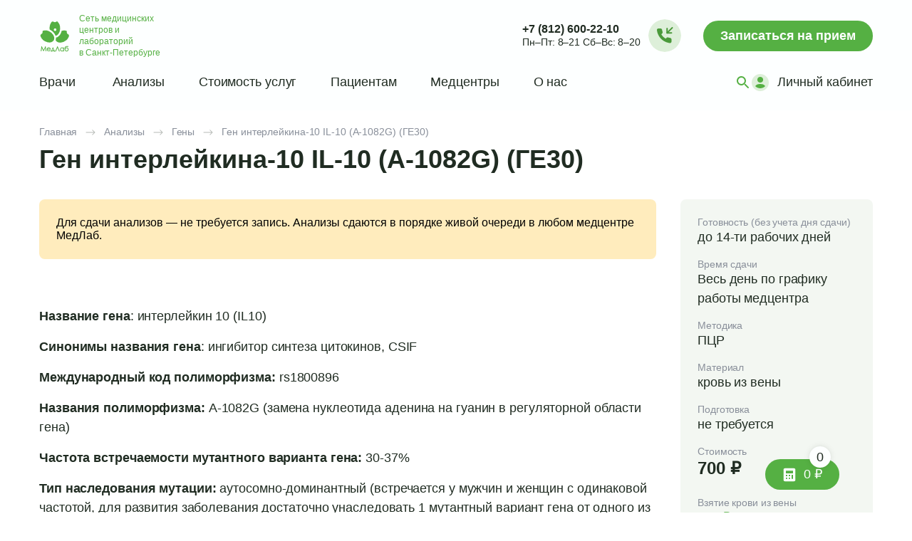

--- FILE ---
content_type: text/html
request_url: https://medlabspb.ru/services/analyzes/genodiagnostika/geny/30-10-il-10-a-1082g/
body_size: 14838
content:
<!doctype html>
<html lang="ru">
<head>
  <meta charset="UTF-8">
  <meta http-equiv="X-UA-Compatible" content="IE=edge">
  <meta name="viewport" content="width=device-width,initial-scale=1">
  <link rel="icon" type="image/svg+xml" href="/favicon.svg">
  <title>Ген интерлейкина-10 IL-10 (A-1082G) (ГЕ30) — МедЛаб</title>
		<meta property="og:title" content="Ген интерлейкина-10 IL-10 (A-1082G) (ГЕ30) — МедЛаб">
	<meta property="og:url" content="https://medlabspb.ru/services/analyzes/genodiagnostika/geny/30-10-il-10-a-1082g/">
	<meta property="og:type" content="website">
	<meta property="og:site_name" content="МедЛаб">
	<meta property="og:locale" content="ru_RU">
	<meta name="twitter:card" content="summary_large_image">
	<meta name="twitter:title" content="Ген интерлейкина-10 IL-10 (A-1082G) (ГЕ30) — МедЛаб">
    <link rel="preconnect" href="https://fonts.googleapis.com">
    <link rel="preconnect" href="https://fonts.gstatic.com" crossorigin>
	
	<link rel="stylesheet" href="/local/templates/medlab/css/main.css?1766092637">
	<link rel="preload" href="/local/templates/medlab/template_styles.css?1730090263" as="style" onload="this.onload=null;this.rel='stylesheet'">  
    <noscript><link rel="stylesheet" href="/local/templates/medlab/template_styles.css?1730090263"></noscript>

	<script src="/local/templates/medlab/js/jquery-3.6.0.min.js"></script>
			<meta http-equiv="Content-Type" content="text/html; charset=UTF-8" />
<meta name="description" content="(ГЕ30) Ген интерлейкина-10 IL-10 (A-1082G). Клиники Медлаб в Санкт-Петербурге." />
<script type="text/javascript" data-skip-moving="true">(function(w, d) {var v = w.frameCacheVars = {'CACHE_MODE':'HTMLCACHE','storageBlocks':[],'dynamicBlocks':{'u2G36s':'a12a83256768','VijsdO':'303cb3bb92cf','I6VduV':'525a5f0fa4bb','PWq6Sz':'d41d8cd98f00','rand_articles':'d41d8cd98f00','wXVQyd':'52f4289c0ffa','aLzmcq':'95328cbd75fb','xZANm1':'f22287453887','51yma7':'6830bc292002','fyb9E1':'adb515ae71bb','DgrExt':'836249f2ae35'},'AUTO_UPDATE':true,'AUTO_UPDATE_TTL':'0','version':'2'};var inv = false;if (v.AUTO_UPDATE === false){if (v.AUTO_UPDATE_TTL && v.AUTO_UPDATE_TTL > 0){var lm = Date.parse(d.lastModified);if (!isNaN(lm)){var td = new Date().getTime();if ((lm + v.AUTO_UPDATE_TTL * 1000) >= td){w.frameRequestStart = false;w.preventAutoUpdate = true;return;}inv = true;}}else{w.frameRequestStart = false;w.preventAutoUpdate = true;return;}}var r = w.XMLHttpRequest ? new XMLHttpRequest() : (w.ActiveXObject ? new w.ActiveXObject("Microsoft.XMLHTTP") : null);if (!r) { return; }w.frameRequestStart = true;var m = v.CACHE_MODE; var l = w.location; var x = new Date().getTime();var q = "?bxrand=" + x + (l.search.length > 0 ? "&" + l.search.substring(1) : "");var u = l.protocol + "//" + l.host + l.pathname + q;r.open("GET", u, true);r.setRequestHeader("BX-ACTION-TYPE", "get_dynamic");r.setRequestHeader("X-Bitrix-Composite", "get_dynamic");r.setRequestHeader("BX-CACHE-MODE", m);r.setRequestHeader("BX-CACHE-BLOCKS", v.dynamicBlocks ? JSON.stringify(v.dynamicBlocks) : "");if (inv){r.setRequestHeader("BX-INVALIDATE-CACHE", "Y");}try { r.setRequestHeader("BX-REF", d.referrer || "");} catch(e) {}if (m === "APPCACHE"){r.setRequestHeader("BX-APPCACHE-PARAMS", JSON.stringify(v.PARAMS));r.setRequestHeader("BX-APPCACHE-URL", v.PAGE_URL ? v.PAGE_URL : "");}r.onreadystatechange = function() {if (r.readyState != 4) { return; }var a = r.getResponseHeader("BX-RAND");var b = w.BX && w.BX.frameCache ? w.BX.frameCache : false;if (a != x || !((r.status >= 200 && r.status < 300) || r.status === 304 || r.status === 1223 || r.status === 0)){var f = {error:true, reason:a!=x?"bad_rand":"bad_status", url:u, xhr:r, status:r.status};if (w.BX && w.BX.ready && b){BX.ready(function() {setTimeout(function(){BX.onCustomEvent("onFrameDataRequestFail", [f]);}, 0);});}w.frameRequestFail = f;return;}if (b){b.onFrameDataReceived(r.responseText);if (!w.frameUpdateInvoked){b.update(false);}w.frameUpdateInvoked = true;}else{w.frameDataString = r.responseText;}};r.send();var p = w.performance;if (p && p.addEventListener && p.getEntries && p.setResourceTimingBufferSize){var e = 'resourcetimingbufferfull';var h = function() {if (w.BX && w.BX.frameCache && w.BX.frameCache.frameDataInserted){p.removeEventListener(e, h);}else {p.setResourceTimingBufferSize(p.getEntries().length + 50);}};p.addEventListener(e, h);}})(window, document);</script>

<link href="/local/components/fls.medlab/components_services/templates/.default/style.css?168096032846" type="text/css"  rel="stylesheet" />



<script type="text/javascript" src="/bitrix/js/main/core/core.min.js?1680958675260887"></script>

<script>BX.setJSList(['/bitrix/js/main/core/core_ajax.js','/bitrix/js/main/core/core_promise.js','/bitrix/js/main/polyfill/promise/js/promise.js','/bitrix/js/main/loadext/loadext.js','/bitrix/js/main/loadext/extension.js','/bitrix/js/main/polyfill/promise/js/promise.js','/bitrix/js/main/polyfill/find/js/find.js','/bitrix/js/main/polyfill/includes/js/includes.js','/bitrix/js/main/polyfill/matches/js/matches.js','/bitrix/js/ui/polyfill/closest/js/closest.js','/bitrix/js/main/polyfill/fill/main.polyfill.fill.js','/bitrix/js/main/polyfill/find/js/find.js','/bitrix/js/main/polyfill/matches/js/matches.js','/bitrix/js/main/polyfill/core/dist/polyfill.bundle.js','/bitrix/js/main/core/core.js','/bitrix/js/main/polyfill/intersectionobserver/js/intersectionobserver.js','/bitrix/js/main/lazyload/dist/lazyload.bundle.js','/bitrix/js/main/polyfill/core/dist/polyfill.bundle.js','/bitrix/js/main/parambag/dist/parambag.bundle.js']);
BX.setCSSList(['/bitrix/js/main/lazyload/dist/lazyload.bundle.css','/bitrix/js/main/parambag/dist/parambag.bundle.css']);</script>


<script type="text/javascript" src="/bitrix/js/main/polyfill/customevent/main.polyfill.customevent.min.js?1680958674556"></script>

<script type="text/javascript" src="/bitrix/js/main/core/core_ls.min.js?16809586757365"></script>

<script type="text/javascript" src="/bitrix/js/main/core/core_frame_cache.min.js?168095867511082"></script>
<meta property="og:description" content="(ГЕ30) Ген интерлейкина-10 IL-10 (A-1082G). Клиники Медлаб в Санкт-Петербурге.">
<meta property="og:image" content="https://medlabspb.ru/upload/logo.png">
<meta name="twitter:description" content="(ГЕ30) Ген интерлейкина-10 IL-10 (A-1082G). Клиники Медлаб в Санкт-Петербурге.">
<meta name="twitter:image" content="https://medlabspb.ru/upload/logo.png">

<script type="text/javascript" src="/local/components/fls.medlab/search/templates/.default/script.js?16829519421165"></script>
<script type="text/javascript" src="/local/components/fls.medlab/services_analyzes/templates/.default/script.js?17643087415438"></script>

	<link rel="canonical" href="https://medlabspb.ru/services/analyzes/genodiagnostika/geny/30-10-il-10-a-1082g/">	    <script src="/local/templates/medlab/js/main.js?1741804611" defer></script>
    <script src="/local/templates/medlab/template_scripts.js?1741936090"></script>
    

		<script type="application/ld+json">
	{
	    "@context": "https://schema.org",
	    "@type": "MedicalOrganization",
	    "@id": "https://medlabspb.ru/#organization",
	    "name": "Сеть медицинских центров МедЛаб",
	    "alternateName": "МедЛаб",
	    "url": "https://medlabspb.ru",
	    "logo": "https://medlabspb.ru/upload/logo.png",
	    "image": "https://medlabspb.ru/upload/logo.png",
	    "telephone": "+7-812-600-22-10",
	    "email": "clients@medlabspb.ru",
	    "address": {
	        "@type": "PostalAddress",
	        "addressLocality": "Санкт-Петербург",
	        "addressCountry": "RU"
	    },
	    "areaServed": {
	        "@type": "City",
	        "name": "Санкт-Петербург"
	    },
	    "medicalSpecialty": [
	        "https://schema.org/LaboratoryScience",
	        "https://schema.org/Radiography",
	        "https://schema.org/PrimaryCare"
	    ],
	    "contactPoint": [{
	        "@type": "ContactPoint",
	        "telephone": "+7-812-600-22-10",
	        "contactType": "customer service",
	        "areaServed": "RU",
	        "availableLanguage": ["Russian"],
	        "hoursAvailable": [
	            {
	                "@type": "OpeningHoursSpecification",
	                "dayOfWeek": ["Monday", "Tuesday", "Wednesday", "Thursday", "Friday"],
	                "opens": "08:00",
	                "closes": "21:00"
	            },
	            {
	                "@type": "OpeningHoursSpecification",
	                "dayOfWeek": ["Saturday", "Sunday"],
	                "opens": "08:00",
	                "closes": "20:00"
	            }
	        ]
	    }]
	}
</script>
 	<script type="application/ld+json"> { "@context": "https://schema.org", "@type": ["Product", "MedicalTest"], "name": "Анализ: Ген интерлейкина-10 IL-10 (A-1082G) (ГЕ30)", "description": "Выполните анализ на Ген интерлейкина-10 IL-10 (A-1082G) (ГЕ30). Методика – ПЦР. До 14 рабочих дней в медицинских центрах МедЛаб в Санкт-Петербурге. ", "brand": { "@type": "Brand", "name": "МедЛаб" }, "image": "https://medlabspb.ru/upload/logo.png", "usesDevice": {"@type": "MedicalDevice", "name": "ПЦР"}, "offers": { "@type": "Offer", "priceCurrency": "RUB", "price": "700", "priceValidUntil": "2027-12-31", "availability": "http://schema.org/InStock", "itemCondition": "http://schema.org/NewCondition", "shippingDetails": { "@type": "OfferShippingDetails", "shippingRate": { "@type": "MonetaryAmount", "value": 0, "currency": "RUB" }, "shippingDestination": { "@type": "DefinedRegion", "addressCountry": "RU", "addressRegion": ["Санкт-Петербург"] }, "deliveryTime": { "@type": "ShippingDeliveryTime", "handlingTime": { "@type": "QuantitativeValue", "minValue": 0, "maxValue": 3, "unitCode": "DAY" }, "transitTime": { "@type": "QuantitativeValue", "minValue": 1, "maxValue": 3, "unitCode": "DAY" } } }, "hasMerchantReturnPolicy": { "@type": "MerchantReturnPolicy", "applicableCountry": "RU", "returnPolicyCategory": "https://schema.org/MerchantReturnNotPermitted" } }, "aggregateRating": { "@type": "AggregateRating", "ratingValue": 5, "bestRating": 5, "worstRating": 1, "ratingCount": 298 } } </script><meta name="google-site-verification" content="4JknxMeyqVBIeMiV2x0DjiBKJp48xBgHcJw5F6Eq2Hw" />
 </head>
<body>

<div class="ml-wrapper ml-fixed-wrapper">
        <div class="ml-wrapper-container">
        <header>
            <div class="ml-header">
                <div class="ml-logo__open"></div>
								                <a class="ml-logo" href="/">
                    <div class="ml-logo__desktop">
                        <img src="/local/templates/medlab/assets/icons/logo-header-des.svg" alt="МедЛаб – сеть медицинских центров и лабораторий в Санкт‑Петербурге">
                        <p>Сеть медицинских центров и лабораторий в&nbsp;Санкт‑Петербурге</p>
                    </div>
                    <img class="ml-logo__mobile"
                         src="/local/templates/medlab/assets/icons/logo-header-mobile-s.svg"
                         alt="Cеть медицинских центров и лабораторий МедЛаб"
                    >
                </a>
								                <div class="ml-header__control">
                    <div class="ml-header__info">
                        <a href="tel:+78126002210">+7 (812) 600-22-10</a>                        <p><span>Пн–Пт: 8–21</span><span> Сб–Вс: 8–20</span></p></div>                        <div class="ml-header__info-phone">
                            <a class="ml-btn-call" data-fancybox data-src="#request-call"></a>
                        </div>
                        <div class="ml-header__info-phone__mobile">
                            <a class="ml-btn-call" href="tel:+78126002210" id="js-call-choice"></a>
                        </div>
                        <div class="ml-header-mobile-call-modal d-none">
                            <a class="ml-btn mobile-call-choice__cancel" data-fancybox data-src="#request-call">Заказать
                                звонок</a>
                            <a class="ml-btn mobile-call-choice__cancel" href="tel:+78126002210">Вызов +7 (812)
                                600-22-10</a>
                            <a class="ml-btn mobile-call-choice__cancel">Отменить</a>
                        </div>
                        <a href="/appointment/" >
                            <button class="ml-btn" type="button">Записаться <span>на прием</span></button>
                        </a>
                    </div>
                </div>

                <div class="ml-sbar">
                    <div class="ml-sidebar">
                        <div class="ml-sidebar__menu">
                            <p>Меню</p>
                            <span class="ml-sidebar__menu--close"></span>
                        </div>

                        <div id="bxdynamic_u2G36s_start" style="display:none"></div>    <form method="get" action="/search/" id="ml-search">
        <div class="ml-sidebar__search-wrapp ml-sidebar__search-wrapp--clear">
            <input class="ml-sidebar__search" name="q" type="search" placeholder="Поиск (не менее 3 символов)">
            <button class="ml-sidebar__search-clear" type="button" style="display: none"></button>
            <button id="ml-search-btn" class="ml-sidebar__search-btn" type="submit" aria-label="Поиск"></button>
        </div>
        <span class="ml-sidebar__search-close">Закрыть</span>
    </form>
<div id="bxdynamic_u2G36s_end" style="display:none"></div>
                        <nav>
                            <div id="bxdynamic_VijsdO_start" style="display:none"></div>
<ul>
                                <li class="ml-top">
                <a class="  1"
                   href="/o-nas/nashi-specialisty/"
                >
                                        Врачи                </a>
            </li>
                                        <li class="ml-top">
                <a class="  1"
                   href="/services/analyzes/"
                >
                                        Анализы                </a>
            </li>
                                        <li class="ml-drop-menu">
                <a class="  1">
                    Стоимость услуг<span></span>
                </a>
                <ul class="ml-drop-down-menu">
                                            <li>
                            <a
                                    class=" "
                                    href="/services/doctors-appointments/"
                            >
                                Прием врачей                            </a>
                        </li>
                                            <li>
                            <a
                                    class=" "
                                    href="/services/analyzes/"
                            >
                                Анализы                            </a>
                        </li>
                                            <li>
                            <a
                                    class=" "
                                    href="/services/ultrasound/"
                            >
                                УЗИ                            </a>
                        </li>
                                            <li>
                            <a
                                    class=" "
                                    href="/services/diagnostics/"
                            >
                                Диагностика                            </a>
                        </li>
                                            <li>
                            <a
                                    class=" "
                                    href="/services/procedures/"
                            >
                                Процедуры                            </a>
                        </li>
                                            <li>
                            <a
                                    class=" "
                                    href="/services/material-sampling/"
                            >
                                Забор материала                            </a>
                        </li>
                                            <li>
                            <a
                                    class=" "
                                    href="/services/promotions/"
                            >
                                Акции                            </a>
                        </li>
                                    </ul>
            </li>
                                        <li class="ml-drop-menu">
                <a class="  1">
                    Пациентам<span></span>
                </a>
                <ul class="ml-drop-down-menu">
                                            <li>
                            <a
                                    class=" "
                                    href="/pacientam/discount-program/"
                            >
                                Дисконтная программа                            </a>
                        </li>
                                            <li>
                            <a
                                    class=" "
                                    href="/pacientam/preparation-analyzes/"
                            >
                                Подготовка к анализам                            </a>
                        </li>
                                            <li>
                            <a
                                    class=" "
                                    href="/pacientam/preparation-examinations/"
                            >
                                Подготовка к обследованиям                            </a>
                        </li>
                                            <li>
                            <a
                                    class=" "
                                    href="/pacientam/rules-visiting-medical-centers/"
                            >
                                Правила посещения медцентров                            </a>
                        </li>
                                            <li>
                            <a
                                    class=" "
                                    href="/pacientam/faq/"
                            >
                                Часто задаваемые вопросы                            </a>
                        </li>
                                            <li>
                            <a
                                    class=" "
                                    href="/pacientam/tax-deduction/"
                            >
                                Налоговый вычет                            </a>
                        </li>
                                            <li>
                            <a
                                    class=" "
                                    href="/pacientam/articles-about-health/"
                            >
                                Статьи                            </a>
                        </li>
                                    </ul>
            </li>
                                        <li class="ml-top">
                <a class="  1"
                   href="/medcentry/"
                >
                                        Медцентры                </a>
            </li>
                                        <li class="ml-drop-menu">
                <a class="  1">
                    О нас<span></span>
                </a>
                <ul class="ml-drop-down-menu">
                                            <li>
                            <a
                                    class=" "
                                    href="/o-nas/news/"
                            >
                                Новости                            </a>
                        </li>
                                            <li>
                            <a
                                    class=" "
                                    href="/o-nas/about/"
                            >
                                О МедЛаб                            </a>
                        </li>
                                            <li>
                            <a
                                    class=" "
                                    href="/o-nas/jobs/"
                            >
                                Вакансии                            </a>
                        </li>
                                            <li>
                            <a
                                    class=" "
                                    href="/o-nas/laboratoriya/"
                            >
                                Лаборатория                            </a>
                        </li>
                                            <li>
                            <a
                                    class=" "
                                    href="/o-nas/legal-information/"
                            >
                                Правовая информация                            </a>
                        </li>
                                    </ul>
            </li>
            </ul>
<div id="bxdynamic_VijsdO_end" style="display:none"></div>                            <div class="ml-sidebar__actions">
                                <div id="bxdynamic_I6VduV_start" style="display:none"></div>    <button class="ml-btn-search" type="button" aria-label="Поиск"></button>
<div id="bxdynamic_I6VduV_end" style="display:none"></div>                                <a class="ml-btn-lk" href="https://lk.medlabspb.ru/">
                                    <span class="ml-btn-lk__icon">
                                        <img src="/local/templates/medlab/assets/icons/lk-user.svg" alt="ЛК" width="24" height="24"></span>
                                    <span class="ml-btn-lk__text">Личный кабинет</span>
                                </a>
                            </div>
                        </nav>

                        <div class="ml-sidebar__contact">
                            <p>Колл-центр</p>
                            <a href="tel:+78126002210">+7 (812) 600-22-10</a>                            <p><span>Пн–Пт: 8–21</span><span> Сб–Вс: 8–20</span></p></div>                            <a class="ml-btn ml-sidebar__btn" data-fancybox data-src="#request-call">
                                <span></span>Заказать звонок
                            </a>
                        </div>
                    </div>
                </div>
        </header>
    </div>
</div>
<div class="container">
    <main class="ml-main-wrapper">
                    <nav class="ml-breadcrumb" itemscope itemtype="https://schema.org/BreadcrumbList"><ul><li class="ml-breadcrumbs__item" itemprop="itemListElement" itemscope itemtype="https://schema.org/ListItem"><a class="kb-breadcrumbs__item-link" href="/" itemprop="item"><span itemprop="name">Главная</span></a><meta itemprop="position" content="1" /></li><li class="ml-breadcrumbs__item" itemprop="itemListElement" itemscope itemtype="https://schema.org/ListItem"><a class="kb-breadcrumbs__item-link" href="/services/analyzes/" itemprop="item"><span itemprop="name">Анализы</span></a><meta itemprop="position" content="2" /></li><li class="ml-breadcrumbs__item" itemprop="itemListElement" itemscope itemtype="https://schema.org/ListItem"><a class="kb-breadcrumbs__item-link" href="/services/analyzes/genodiagnostika/" itemprop="item"><span itemprop="name">Гены</span></a><meta itemprop="position" content="3" /></li><li class="ml-breadcrumbs__item current" itemprop="itemListElement" itemscope itemtype="https://schema.org/ListItem"><span itemprop="name">Ген интерлейкина-10 IL-10 (A-1082G) (ГЕ30)</span><meta itemprop="position" content="4" /></li></ul></nav>        

<div id="bxdynamic_PWq6Sz_start" style="display:none"></div><div id="bxdynamic_PWq6Sz_end" style="display:none"></div>
<div id="bxdynamic_wXVQyd_start" style="display:none"></div><style>
@media screen and (min-width: 800px) {
  .b24-widget-button-wrapper {
    direction: rtl;
  }
  .b24-widget-button-wrapper.b24-widget-button-position-bottom-right, .b24-widget-button-wrapper.b24-widget-button-position-bottom-middle, .b24-widget-button-wrapper.b24-widget-button-position-bottom-left { width: auto; z-index: 10 !important;}
}
.b24-widget-button-wrapper.b24-widget-button-position-bottom-right, .b24-widget-button-wrapper.b24-widget-button-position-bottom-middle, .b24-widget-button-wrapper.b24-widget-button-position-bottom-left {  z-index: 10 !important; }
@media screen and (min-width: 500px) {
  .b24-widget-button-wrapper.b24-widget-button-position-bottom-right, .b24-widget-button-wrapper.b24-widget-button-position-bottom-middle, .b24-widget-button-wrapper.b24-widget-button-position-bottom-left { width: 200px; }
}
.b24-widget-button-position-bottom-right {
  bottom: 20px;
  right: auto !important;
  left: 16px !important;
}
@media screen and (min-width: 800px) {
  .b24-widget-button-position-bottom-right { left: 50px !important; }
}
.b24-widget-button-popup-show { display:none; }

.b24-widget-button-inner-container {align-items: flex-start !important; -webkit-box-align: start !important; -ms-flex-align: start !important; }
.b24-widget-button-inner-container, .bx-touch .b24-widget-button-inner-container { transform: scale(0.65) !important; }
@media screen and (max-width: 800px) {
  .ml-btn-calc {
    left: auto !important;
    right: 16px !important;
    bottom: 16px;
  }
}
@media screen and (max-width: 350px) {
  .table-service--sm tr td.table-service__bold {
    text-wrap: nowrap;
  }
}</style>
<h1 class="ml-main-heading">
    <div class="ml-main-heading__title">
        Ген интерлейкина-10 IL-10 (A-1082G) (ГЕ30)            </div>
</h1>
<div class="ml-main-content">

    <div class="ml-content">
        <section class="ml-services">
            <style>.onlymobile{display:none}.ml-articles__attention p{font-size:16px}@media screen and (min-width:800px){.table-service__heading{width:60%}}@media screen and (max-width:800px){.onlymobile{display:block}.discount--price{width:100%!important}}.ml-download-sample{margin:20px 0;align-items:center;gap:10px}.ml-download-sample__link{display:flex;align-items:center;gap:0;text-decoration:none;color:inherit}.ml-download-sample__label,.ml-download-sample__size{font-size:.9em;color:#6c757d;white-space:nowrap}.ml-download-sample__link:hover .ml-download-sample__text{border-bottom-color:transparent}.ml-download-sample__icon{width:50px;height:50px;vertical-align:middle;flex-shrink:0}.ml-download-sample__text-content{display:flex;flex-direction:column;margin-left:10px;flex-grow:1;overflow:hidden}.ml-download-sample__title{font-weight:500;line-height:1.2;white-space:nowrap;overflow:hidden;text-overflow:ellipsis}.ml-download-sample__size{margin-left:auto;padding-left:15px;flex-shrink:0;line-height:1.2}.ml-download-sample{background-color:#f3f7f2;padding:10px 15px;border-radius:8px;transition:background-color .3s,box-shadow .3s;margin-top:20px;display:inline-block;min-width:350px;max-width:100%;box-sizing:border-box}.ml-download-sample:hover{background-color:#70cc5e;color:#fff;box-shadow:0 2px 5px rgba(0,0,0,.1)}.ml-download-sample:hover .ml-download-sample__label,.ml-download-sample:hover .ml-download-sample__size{color:#f8f9fa}.ml-download-sample:hover .ml-download-sample__icon path{fill:#ffffff}</style>
<div class="ml-services-wrap ml-services-tabs">
		            <div class="ml-services-content__info">
                Для сдачи анализов — не&nbsp;требуется запись. Анализы сдаются в порядке живой очереди в любом медцентре МедЛаб.
            </div>
        
        
            <div class="ml-services-content active">
            <p>
	 &nbsp;
</p>
<p>
 <strong>Название гена</strong>: интерлейкин 10 (<span lang="EN-US">IL</span>10)&nbsp;&nbsp;&nbsp;&nbsp;&nbsp;&nbsp;&nbsp;&nbsp;&nbsp;
</p>
<p>
 <strong>Синонимы названия гена</strong>: ингибитор синтеза цитокинов, CSIF
</p>
<p>
 <strong>Международный код полиморфизма: </strong>rs1800896
</p>
<p>
 <strong>Названия полиморфизма:</strong> А-1082G (замена нуклеотида аденина на гуанин в регуляторной области гена)
</p>
<p>
 <strong>Частота встречаемости мутантного варианта гена:</strong> 30-37%
</p>
<p>
 <strong>Тип наследования мутации:</strong> аутосомно-доминантный (встречается у мужчин и женщин с одинаковой частотой, для развития заболевания достаточно унаследовать 1 мутантный вариант гена от одного из родителей, вероятность возникновения болезни у детей составляет 50 %)
</p>
<p>
 <strong>Функция гена: </strong>кодирует интерлейкин 10, антивоспалительный цитокин, который подавляет воспалительные реакции, ингибируя синтез цитокинов Т-хелперов, в том числе гамма-интерферона, факторов некроза опухоли, интерлейкинов 2, 3 и 6, а также антигенов MHC 2 класса и усиливает выживаемость и пролиферацию В-клеток и продукцию антител.
</p>
<p>
 <strong>Молекулярные эффекты мутации</strong>:
</p>
<p>
	 При варианте -1082G уровень продукции интерлейкина 10 повышен, что приводит к ухудшению ответа организма на патогенные инвазии и усилению выработки антител, в том числе иммуноглобулина <span lang="EN-US">E</span>.
</p>
<p>
 <strong>Характерные проявления мутации: </strong>Наличие варианта -1082<span lang="EN-US">G</span>обуславливает &nbsp;пониженную устойчивость организма к патогенам и увеличение риска развития атопического дерматита, однако обладает протективными свойствами в отношении атеросклероза и инфаркта миокарда.
</p>
<p>
 <strong>Показания к назначению исследования:</strong> атопии, частые инфекционные заболевания, атеросклероз сосудов в анамнезе у пациента или у близких родственников.
</p>        </div>
    
    
    
    
     <button class="js-text-btn-plus ml-btn onlymobile"
                            type="button"
                            data-id="1605"
                            data-title="Ген интерлейкина-10 IL-10 (A-1082G) (ГЕ30)"
                            data-price="700"
                            data-deadline="14"
                            data-deadline-text=""
                    >Добавить в корзину</button>
</div>
            
    <div class="ml-services-sidebar">
		            <p>
                <span>Готовность (без учета дня сдачи)</span>
                до 14-ти рабочих дней            </p>
        			 
                    <p><span>Время сдачи</span>Весь день по графику работы медцентра</p>
                            <p><span>Методика</span>ПЦР</p>
                            <p><span>Материал</span>кровь из вены</p>
                            <p><span>Подготовка</span>
                не требуется                            </p>
                <p class="ml-services-sidebar__price">
            <span>Стоимость</span>700 ₽
        </p>

                                    <p class="ml-services-sidebar__sampling">
                                            <span>Взятие крови из вены </span><a href="/services/material-sampling/" style="color:#55B043"><strong>210&nbsp;₽</strong></a>
                                                                <input type="hidden"
                               data-sampling-id="9"
                               data-original-id="9"
                               data-sampling-title="Взятие крови из вены "
                               data-sampling-price="210"
                               data-sampling-free="false">
                                                            </p>
                                                        <div class="ml-services-sidebar__add-calc">
                    <button class="js-text-btn-plus ml-btn"
                            type="button"
                            data-id="1605"
                            data-title="Ген интерлейкина-10 IL-10 (A-1082G) (ГЕ30)"
                            data-price="700"
                            data-deadline="14"
                            data-deadline-text=""
                    >Добавить в корзину</button>
                </div>
                        </div>
        </section>
    </div>
    <div class="ml-content">
            </div>

    
    <style>.ml-med-service-center-items {border-top: 1px solid #eee;}</style>
    <section class="bg-lightgreen">
        <div class="ml-content">
            <div class="ml-med-service" data-scroll="section-services-medlab">
                <h2 id="section-">Рекомендуемые услуги</h2>
                                    <div class="ml-med-service-center">
                        <div class="ml-med-service-center__btn ml-btn-arrow">
                            <p>Приемы врачей
                                <span>
                                    <svg viewBox="0 0 14 7" fill="none" xmlns="http://www.w3.org/2000/svg">
                                        <path d="M11.3753 5.78087L12.1562 6.40556L13.4056 4.84383L12.6247 4.21913L11.3753 5.78087ZM7 1L7.62469 0.219131C7.25948 -0.0730443 6.74052 -0.0730443 6.3753 0.219131L7 1ZM1.3753 4.21913L0.594436 4.84383L1.84383 6.40556L2.62469 5.78087L1.3753 4.21913ZM12.6247 4.21913L7.62469 0.219131L6.3753 1.78087L11.3753 5.78087L12.6247 4.21913ZM6.3753 0.219131L1.3753 4.21913L2.62469 5.78087L7.62469 1.78087L6.3753 0.219131Z"
                                              fill="#4A993A"
                                        ></path>
                                    </svg>
                                </span>
                            </p>
                        </div>
                        <div class="ml-med-service-table ml-med-service-wrap">
                            <div class="ml-med-service-table__body">
                                                                    <div class="ml-med-service-table__item">
                                        <div class="ml-med-service-table__item-left">
                                                                                            <a class="ml-med-service-table__item-heading"
                                                   href="/services/doctors-appointments/genetics/"
                                                >
                                                    Генетик, тератолог                                                </a>
                                                                                    </div>
                                        <div class="ml-med-service-table__item-right">
                                                                                            <span class="ml-med-service-table__item-price-long">
                                                    <span class="ml-med-service-table__item-label">Первичный</span>
                                                    <span class="ml-med-service-table__item-value">2 500 ₽</span>
                                                </span>
                                                <span class="ml-med-service-table__item-price-long">
                                                    <span class="ml-med-service-table__item-label">Повторный</span>
                                                    <span class="ml-med-service-table__item-value">2 500 ₽</span>
                                                </span>
                                                                                        <span class="ml-med-service-table__item-btn">
                                                                                            <a class="ml-btn ml-btn-sm" href="/appointment/doctors-specialities/58/" >Записаться</a>
                                                                                    </span>
                                        </div>
                                    </div>
                                                            </div>
                        </div>
                    </div>
                                                                                                            </div>
        </div>
    </section>

<!--'start_frame_cache_rand_articles'-->    <section class="section-padding">
        <div class="ml-content mll-more-articles-component">
            <div class="ml-card-articles">
                <h2>Статьи по теме
                    <a href="/pacientam/articles-about-health/">Все статьи</a>
                </h2>
                <div class="ml-card-wrap">
                                                                    <a class="ml-card-wrap__article"
                           href="/pacientam/articles-about-health/methods-of-diagnostics-and-treatment/uzgss-ili-gsg-chto-vybrat/"
                        >
                            <div class="ml-card-wrap__text">
                                <p>
                                                                            <span class="ml-card-wrap__text-img blue">
                                            <img src="/upload/scrud/e88/s2ocg2767fcod4knyq82sbw527fzzhn5.svg" alt="Методы диагностики и лечения">
                                        </span>
                                                                        Методы диагностики и лечения                                </p>
                                <p>УЗГСС или ГСГ - что выбрать?</p>
                            </div>
                            <div class="ml-card-wrap__data">
                                <p>19 ноября 2025</p>
                                <p></p>
                            </div>
                        </a>
                                                                    <a class="ml-card-wrap__article"
                           href="/pacientam/articles-about-health/methods-of-treatment-and-prophylaxis/prostatit-chto-eto-kak-proyavlyaetsya-i-chem-opasen/"
                        >
                            <div class="ml-card-wrap__text">
                                <p>
                                                                            <span class="ml-card-wrap__text-img red">
                                            <img src="/upload/scrud/fcc/8glvz3d0sm5rz73nkl33e1tnl5mrzct7.svg" alt="Статьи о заболеваниях">
                                        </span>
                                                                        Статьи о заболеваниях                                </p>
                                <p>Простатит: что это, как проявляется и чем опасен</p>
                            </div>
                            <div class="ml-card-wrap__data">
                                <p>8 октября 2025</p>
                                <p></p>
                            </div>
                        </a>
                                                                    <a class="ml-card-wrap__article"
                           href="/pacientam/articles-about-health/complaining-about/vypadenie-volos/"
                        >
                            <div class="ml-card-wrap__text">
                                <p>
                                                                            <span class="ml-card-wrap__text-img yellow">
                                            <img src="/upload/scrud/f36/t72gmdlnjqawvkz8cfhycy1kmfgtgutr.svg" alt="На что жалуетесь?">
                                        </span>
                                                                        На что жалуетесь?                                </p>
                                <p>Выпадение волос</p>
                            </div>
                            <div class="ml-card-wrap__data">
                                <p>15 августа 2025</p>
                                <p></p>
                            </div>
                        </a>
                                                                    <a class="ml-card-wrap__article"
                           href="/pacientam/articles-about-health/methods-of-treatment-and-prophylaxis/anemiya-kogda-krov-teryaet-silu/"
                        >
                            <div class="ml-card-wrap__text">
                                <p>
                                                                            <span class="ml-card-wrap__text-img red">
                                            <img src="/upload/scrud/fcc/8glvz3d0sm5rz73nkl33e1tnl5mrzct7.svg" alt="Статьи о заболеваниях">
                                        </span>
                                                                        Статьи о заболеваниях                                </p>
                                <p>Анемия: когда кровь теряет силу</p>
                            </div>
                            <div class="ml-card-wrap__data">
                                <p>15 августа 2025</p>
                                <p></p>
                            </div>
                        </a>
                                    </div>
            </div>
        </div>
    </section>
<!--'end_frame_cache_rand_articles'-->     <button
                data-ajax-modal="FLS\Medlab\ComponentAnalyzes"
                data-ajax-action="GetCalcModal"
                class="ml-btn-calc"
                type="button"
                data-count="0"
                data-sum="0">
                            0 ₽<span>0</span>
        </button>
        <div class="ml-calculator"></div>
</div>
	<div id="bxdynamic_wXVQyd_end" style="display:none"></div>

</main>
</div>
<footer>
    <div class="footer-container">
        <div class="footer-col">
            <div class="footer-col__item footer-col__item--1">
                <a class="footer-col__item-heading">Основное<span class="footer-col__item-arrow js-expand-footer"></span></a>
                <div id="bxdynamic_aLzmcq_start" style="display:none"></div><div class="footer-col__item-link--container">
            <a class="footer-col__item-link"
           href="/o-nas/nashi-specialisty/"><span>Врачи</span></a>
            <a class="footer-col__item-link"
           href="/services/analyzes/"><span>Анализы</span></a>
            <a class="footer-col__item-link"
           href="/services/ultrasound/"><span>УЗИ</span></a>
            <a class="footer-col__item-link"
           href="/services/diagnostics/"><span>Диагностика</span></a>
            <a class="footer-col__item-link"
           href="/medcentry/"><span>Медцентры</span></a>
    </div><div id="bxdynamic_aLzmcq_end" style="display:none"></div>            </div>
            <div class="footer-col__item">
                <a class="footer-col__item-heading">Пациентам<span class="footer-col__item-arrow js-expand-footer"></span></a>
                <div id="bxdynamic_xZANm1_start" style="display:none"></div><div class="footer-col__item-link--container">
            <a class="footer-col__item-link"
           href=""><span></span></a>
            <a class="footer-col__item-link"
           href="/pacientam/preparation-analyzes/"><span>Подготовка к анализам</span></a>
            <a class="footer-col__item-link"
           href="/pacientam/preparation-examinations/"><span>Подготовка к обследованиям</span></a>
            <a class="footer-col__item-link"
           href="/pacientam/rules-visiting-medical-centers/"><span>Правила посещения медцентров</span></a>
            <a class="footer-col__item-link"
           href="/pacientam/articles-about-health/"><span>Статьи</span></a>
    </div><div id="bxdynamic_xZANm1_end" style="display:none"></div>            </div>
            <div class="footer-col__item"><a class="footer-col__item-heading">О нас<span class="footer-col__item-arrow js-expand-footer"></span></a>
                <div id="bxdynamic_51yma7_start" style="display:none"></div><div class="footer-col__item-link--container">
            <a class="footer-col__item-link"
           href="/o-nas/news/"><span>Новости</span></a>
            <a class="footer-col__item-link"
           href="/o-nas/jobs/"><span>Вакансии</span></a>
            <a class="footer-col__item-link"
           href="/o-nas/laboratoriya/"><span>Лаборатория</span></a>
            <a class="footer-col__item-link"
           href="/o-nas/about/"><span>О МедЛаб</span></a>
            <a class="footer-col__item-link"
           href="/o-nas/legal-information/"><span>Правовая информация</span></a>
    </div><div id="bxdynamic_51yma7_end" style="display:none"></div>            </div>
            <div class="footer-col__item footer-col__item--4">
                <span class="footer-col__item-heading">Колл-центр</span>
<span class="footer-col__item-time"><br>Будни: 8:00&mdash;21:00, выходные: 8:00&mdash;20:00<br></span>
<a class="footer-col__item-phone" href="tel:+78126002210">+7 (812) 600-22-10</a><br>
<a class="footer-col__item-phone" href="tel:+78127770324">+7 (812) 777-03-24</a>
                <a class="footer-col__item-link-sm" data-fancybox data-src="#request-call">Заказать звонок</a>
                <div id="bxdynamic_fyb9E1_start" style="display:none"></div><div class="fn-modal modal-main fn-modal-sm js-target-modal-faq" id="ask-question">
    <div class="modal-main__content js-faq-form">
        <div class="modal-main__head">
            <div class="modal-main__heading">Ваш вопрос</div>
        </div>
        <form enctype="multipart/form-data" method="post" data-ajax-form-faq="FLS\Medlab\ComponentFaq">
            <div class="modal-main__body">
                <label class="txt-input mb-16">
                    <div class="txt-input__label">Тема вопроса <span class="asterisk">*</span></div>
                    <select class="selectpicker js-faq-selector"
                            data-ajax-component="FLS\Medlab\ComponentFaq"
                            data-ajax-action="GetThemeDescription"
                            required=""
                            name="theme"
                    >
                        <option value="" selected="selected" disabled="disabled" hidden>Выберите тему</option>
                                                    <option value="3">Анализы</option>
                                                    <option value="7">Запись на прием (записаться, перенести, отменить)</option>
                                                    <option value="1">Личный кабинет</option>
                                                    <option value="9">Оставить отзыв</option>
                                                    <option value="11">Предложения по рекламе и закупкам</option>
                                                    <option value="13">Прочие вопросы</option>
                                            </select>
                </label>
                <div class="modal-main__text link-green mb-24">
                    <p class="modal-main__text-item js-faq-pre-answer">
                        Мы оставляем за собой право не отвечать на вопросы по рекламе,
                        снабжению, вопросы, <a href="#">заданные в грубой форме.</a>
                    </p>
                </div>
                <div class="txt-input--double">
                    <label class="txt-input">
                        <div class="txt-input__label">Ваше имя <span class="asterisk">*</span></div>
                        <div class="txt-input__wrap">
                            <input class="txt-input__field js-faq-input"
                                   type="text"
                                   required=""
                                   id="name"
                                   name="name"
                            >
                            <div class="txt-input__caption js-faq-input-label">для обращения</div>
                        </div>
                    </label>
                    <label class="txt-input">
                        <div class="txt-input__label">E-mail <span class="asterisk">*</span></div>
                        <div class="txt-input__wrap">
                            <input class="txt-input__field js-faq-email"
                                   type="email"
                                   required=""
                                   id="email"
                                   name="email"
                                   pattern="^[-\w.]+@([A-z0-9][-A-z0-9]+\.)+[A-z]{2,4}$"
                            >
                            <div class="txt-input__caption js-faq-email-label">на эту почту придет ответ</div>
                        </div>
                    </label>
                </div>
                <label class="txt-input">
                    <div class="txt-input__label">Текст вопроса</div>
                    <div class="txt-input__wrap">
                    <textarea class="txt-input__textarea js-faq-text"
                              id="text"
                              name="text"
                              maxlength="300"
                    ></textarea>
                        <div class="txt-input__caption js-faq-text-label">Не более 300 символов</div>
                    </div>
                </label>
            </div>
            <div class="modal-main__footer">
                <button class="ml-btn js-faq-send-question"
                        type="submit"
                >Отправить
                </button>
                <span class="modal-text">Нажимая на кнопку «Отправить», вы даете <br> согласие на обработку <a
                            href="/info-rules/policy-personal-data/"
                    >персональных данных</a></span>
            </div>
        </form>
    </div>
    <!-- ajax form success show-->
    <div class="modal-main__success js-faq-good" hidden>
        <div class="question-success">
            <div class="question-success__heading">
                <div class="icon-success"></div>
                Вопрос отправлен
            </div>
            <div class="question-success__text">Ответ на вопрос может занимать до 3-х дней</div>
            <a class="ml-btn question-success__btn" href=".">Закрыть</a>
        </div>
    </div>
    <!-- ajax form failed show-->
    <div class="modal-main__error js-faq-bad" hidden>
        <div class="question-success">
            <div class="question-error__heading">Не удалось отправить вопрос</div>
            <div class="question-error__text">Извините, произошла техническая ошибка. Попробуйте повторить позже.
            </div>
            <a class="ml-btn question-error__btn" href=".">Закрыть</a>
        </div>
    </div>
</div>
<div id="bxdynamic_fyb9E1_end" style="display:none"></div>                <a class="ml-btn footer-col__item-btn" data-fancybox data-src="#ask-question">Задать вопрос</a>            </div>
        </div>
        <div class="footer-bottom">
            <div class="footer-text">
                <p class="footer-text__item">Продолжая использование данного сайта, вы соглашаетесь с <a href="/info-rules/policy-personal-data/">политикой обработки персональных данных</a> и <a href="/info-rules/term-of-use/">пользовательским соглашением</a>, а также с использованием файлов Cookie и других технологий для улучшения работы сайта и анализа его посещаемости.</p>
<p class="footer-text__item">Есть противопоказания, посоветуйтесь с врачом.</p>
<p class="footer-text__item">© Сеть медицинских центров и лабораторий МедЛаб, Санкт-Петербург, 2003&mdash;2026</p>
            </div>  
            <div style="display: flex; gap: 10px; margin: 5px 0;">
                    <a href="https://t.me/medlabspb_bot" target="_blank" title="Telegram" rel="nofollow">
                        <svg width="32" height="32" viewBox="0 0 46 46" fill="none" xmlns="http://www.w3.org/2000/svg">
                            <path d="M23 0C35.682 0 46 10.318 46 23C46 35.682 35.682 46 23 46C19.2101 46 15.4627 45.0584 12.1357 43.2725L1.24023 45.9707C1.16123 45.9897 1.08 46 1 46C0.733137 46 0.473174 45.8931 0.282227 45.6963C0.0343339 45.4414 -0.0586856 45.0733 0.0371094 44.7305L2.96289 34.29C1.02292 30.8541 0 26.96 0 23C0 10.318 10.3181 8.06938e-05 23 0ZM33.5088 11.3301C33.0653 10.9485 32.3687 10.8941 31.6484 11.1875H31.6475C30.8873 11.4971 10.2074 20.4975 9.36328 20.8662C9.21015 20.9202 7.87241 21.426 8.00977 22.5537C8.13266 23.5699 9.2061 23.9918 9.33887 24.041L14.5977 25.8682C14.9466 27.0467 16.2332 31.3945 16.5176 32.3232C16.695 32.9022 16.9846 33.6628 17.4912 33.8193C17.9357 33.9931 18.3779 33.8343 18.6641 33.6064L21.8789 30.5801L27.0693 34.6875L27.1934 34.7627C27.5455 34.9209 27.883 35 28.2051 35C28.454 35 28.6936 34.9522 28.9219 34.8574C29.6982 34.5337 30.0099 33.7838 30.043 33.6973L33.9189 13.251C34.1555 12.159 33.8269 11.6031 33.5088 11.3301ZM19.2363 26.5986L17.4619 31.3984L15.6875 25.3984L29.2891 15.1992L19.2363 26.5986Z" fill="#22A4DE"/>
                        </svg>
                    </a>
                    <a href="https://vk.ru/club_medlab" target="_blank" title="ВКонтакте" rel="nofollow">
                        <svg width="32" height="32" viewBox="0 0 48 48" fill="none" xmlns="http://www.w3.org/2000/svg">
                            <path d="M0 23.04C0 12.1788 0 6.74826 3.37413 3.37413C6.74826 0 12.1788 0 23.04 0H24.96C35.8212 0 41.2517 0 44.6259 3.37413C48 6.74826 48 12.1788 48 23.04V24.96C48 35.8212 48 41.2517 44.6259 44.6259C41.2517 48 35.8212 48 24.96 48H23.04C12.1788 48 6.74826 48 3.37413 44.6259C0 41.2517 0 35.8212 0 24.96V23.04Z" fill="#0077FF"/>
                            <path d="M25.54 34.5801C14.6 34.5801 8.3601 27.0801 8.1001 14.6001H13.5801C13.7601 23.7601 17.8 27.6401 21 28.4401V14.6001H26.1602V22.5001C29.3202 22.1601 32.6398 18.5601 33.7598 14.6001H38.9199C38.0599 19.4801 34.4599 23.0801 31.8999 24.5601C34.4599 25.7601 38.5601 28.9001 40.1201 34.5801H34.4399C33.2199 30.7801 30.1802 27.8401 26.1602 27.4401V34.5801H25.54Z" fill="white"/>
                        </svg>
                    </a>
                </div>
            <div class="footer-links">
                <a class="footer-links__item" href="mailto:clients@medlabspb.ru"><span>clients@medlabspb.ru</span><br><b class="footer-text__item">Для пациентов</b></a></div>
<div class="footer-links">
<a class="footer-links__item" href="mailto:info@medlabspb.ru"><span>info@medlabspb.ru</span><br><b class="footer-text__item">По другим вопросам</b></a>
</div>
<div class="footer-links">            </div>
        </div>
    </div>
</footer>
<div id="bxdynamic_DgrExt_start" style="display:none"></div><!-- Заказать звонок-->
<div class="fn-modal modal-main fn-modal-sm" id="request-call">
    <div class="modal-main__contain">
        <!-- ajax form success hide-->
        <div class="modal-main__content js-callback-form">
            <div class="modal-main__head">
                <div class="modal-main__heading">Заказ обратного звонка</div>
            </div>
            <form enctype="multipart/form-data" method="post" data-ajax-form-callback="FLS\Medlab\ComponentCallback" id="callbackform">
                <div class="modal-main__body modal-main__body-sm">
                    <label class="txt-input">
                        <div class="txt-input__label">Ваше имя <span class="asterisk">*</span></div>
                        <div class="txt-input__wrap">
                            <input class="txt-input__field js-callback-input"
                                   id="name"
                                   name="name"
                                   type="text"
                                   required=""
                                   maxlength="50"
                            >
                            <div class="txt-input__caption js-callback-input-label"></div>
                        </div>
                    </label>
                    <label class="txt-input">
                        <div class="txt-input__label">Номер телефона <span class="asterisk">*</span></div>
                        <div class="txt-input__wrap">
                            <input class="txt-input__field js-callback-phone tel"
                                   name="phone"
                                   required=""
                                   value="+7"
                            >
                            <div class="txt-input__caption js-callback-phone-label"></div>
                        </div>
                    </label>
                </div>
                <div class="modal-main__text text-center">
                    <p class="modal-main__text-item">Колл-центр: будни 8:00-21:00, выходные 8:00-20:00.</p>
                    <p class="modal-main__text-item">Мы свяжемся с вами в течение рабочего дня. Для срочного обращения
                        звоните по телефону <a href="tel:+78126002210">+7 (812) 600-22-10</a>.</p>
                </div>
                <div class="modal-main__footer">
                    <button class="ml-btn" type="submit">Отправить</button>
                    <span class="modal-text">Нажимая на кнопку «Отправить», вы даете <br> согласие на обработку <a
                            href="/info-rules/policy-personal-data/">персональных данных</a></span>
                </div>
            </form>
        </div>
        <!-- ajax form success show-->
        <div class="modal-main__success js-callback-good">
            <div class="request-success">
                <div class="request-success__heading">
                    <div class="icon-success"></div>
                    Заявка принята
                </div>
                <div class="request-success__text">Ожидайте звонка оператора</div>
                <a class="ml-btn request-success__btn" href=".">Хорошо</a>
            </div>
        </div>
    </div>
</div><div id="bxdynamic_DgrExt_end" style="display:none"></div><!-- Yandex.Metrika counter --> <script type="text/javascript" > (function(m,e,t,r,i,k,a){m[i]=m[i]||function(){(m[i].a=m[i].a||[]).push(arguments)}; m[i].l=1*new Date(); for (var j = 0; j < document.scripts.length; j++) {if (document.scripts[j].src === r) { return; }} k=e.createElement(t),a=e.getElementsByTagName(t)[0],k.async=1,k.src=r,a.parentNode.insertBefore(k,a)}) (window, document, "script", "https://mc.yandex.ru/metrika/tag.js", "ym"); ym(11332435, "init", { clickmap:true, trackLinks:true, accurateTrackBounce:true, webvisor: false }); </script> <noscript><div><img src="https://mc.yandex.ru/watch/11332435" style="position:absolute; left:-9999px;" alt="" /></div></noscript> <!-- /Yandex.Metrika counter -->
<script>
    window.addEventListener("load", function() {
        (function(w,d,u){
            var s=d.createElement('script');s.async=true;s.src=u+'?'+(Date.now()/60000|0);
            var h=d.getElementsByTagName('script')[0];h.parentNode.insertBefore(s,h);
        })(window,document,'https://cdn-ru.bitrix24.ru/b25837200/crm/site_button/loader_6_g35grd.js');
    });
</script>
</body>
</html><!--fdd24a0ae4c53b1e4f355017cef15f82-->

--- FILE ---
content_type: image/svg+xml
request_url: https://medlabspb.ru/upload/scrud/fcc/8glvz3d0sm5rz73nkl33e1tnl5mrzct7.svg
body_size: 221
content:
<svg width="20" height="20" viewBox="0 0 20 20" fill="none" xmlns="http://www.w3.org/2000/svg">
<circle cx="10" cy="10" r="3.6" stroke="#202C22" stroke-width="0.8"/>
<path d="M10 4.40039V6.00039" stroke="#202C22" stroke-width="0.8" stroke-linecap="round" stroke-linejoin="round"/>
<path d="M4.40039 10L6.00039 10" stroke="#202C22" stroke-width="0.8" stroke-linecap="round" stroke-linejoin="round"/>
<path d="M5.95117 5.95117L7.08254 7.08254" stroke="#202C22" stroke-width="0.8" stroke-linecap="round" stroke-linejoin="round"/>
<path d="M14.0488 5.95117L12.9175 7.08254" stroke="#202C22" stroke-width="0.8" stroke-linecap="round" stroke-linejoin="round"/>
<path d="M10 15.5996V13.9996" stroke="#202C22" stroke-width="0.8" stroke-linecap="round" stroke-linejoin="round"/>
<path d="M15.5996 10L13.9996 10" stroke="#202C22" stroke-width="0.8" stroke-linecap="round" stroke-linejoin="round"/>
<path d="M14.0488 14.0479L12.9175 12.9165" stroke="#202C22" stroke-width="0.8" stroke-linecap="round" stroke-linejoin="round"/>
<path d="M6.04883 14.0488L7.1802 12.9175" stroke="#202C22" stroke-width="0.8" stroke-linecap="round" stroke-linejoin="round"/>
<path d="M10.8008 4.40039L9.20078 4.40039" stroke="#202C22" stroke-width="0.8" stroke-linecap="round" stroke-linejoin="round"/>
<path d="M4.40039 9.2002L4.40039 10.8002" stroke="#202C22" stroke-width="0.8" stroke-linecap="round" stroke-linejoin="round"/>
<path d="M6.51758 5.38574L5.38621 6.51711" stroke="#202C22" stroke-width="0.8" stroke-linecap="round" stroke-linejoin="round"/>
<path d="M13.4824 5.38574L14.6138 6.51711" stroke="#202C22" stroke-width="0.8" stroke-linecap="round" stroke-linejoin="round"/>
<path d="M10.8008 15.5996L9.20078 15.5996" stroke="#202C22" stroke-width="0.8" stroke-linecap="round" stroke-linejoin="round"/>
<path d="M15.5996 9.2002L15.5996 10.8002" stroke="#202C22" stroke-width="0.8" stroke-linecap="round" stroke-linejoin="round"/>
<path d="M14.6133 13.4814L13.4819 14.6128" stroke="#202C22" stroke-width="0.8" stroke-linecap="round" stroke-linejoin="round"/>
<path d="M5.48242 13.4814L6.61379 14.6128" stroke="#202C22" stroke-width="0.8" stroke-linecap="round" stroke-linejoin="round"/>
</svg>


--- FILE ---
content_type: image/svg+xml
request_url: https://medlabspb.ru/local/templates/medlab/assets/icons/logo-header-mobile-s.svg
body_size: 1637
content:
<svg width="86" height="18" viewBox="0 0 86 18" fill="none" xmlns="http://www.w3.org/2000/svg">
<path fill-rule="evenodd" clip-rule="evenodd" d="M14.6743 0.548051H15.4252L17.6361 16.2172H15.5086L14.1737 6.38139L9.37623 16.2172H8.5419L3.74447 6.29623L2.45125 16.2172H0.281982L2.40954 0.548051H3.24387L9.00078 12.3425L14.6743 0.548051ZM22.1833 13.3218C22.8925 14.0882 23.7685 14.4288 24.8114 14.4288C25.312 14.4288 25.8126 14.3437 26.3132 14.1734C26.7721 14.003 27.1893 13.7902 27.523 13.4495C27.9402 13.0663 28.3574 12.4702 28.6494 12.0018L28.8162 11.7038L30.6101 12.6405L30.4432 12.9386C30.0677 13.6624 29.6089 14.3437 29.0248 14.8972C28.4825 15.4082 27.8985 15.7914 27.1893 16.0468C26.4801 16.3449 25.6875 16.43 24.9366 16.43C23.2262 16.43 21.6827 15.8765 20.5146 14.5566C19.4717 13.3644 18.9294 11.9167 18.9294 10.3412C18.9294 8.85097 19.3883 7.53102 20.2643 6.38139C21.4324 4.89112 22.9759 4.16728 24.8531 4.16728C26.7721 4.16728 28.3574 4.89112 29.5671 6.42396C30.4432 7.5736 30.8186 8.93613 30.8604 10.4264V10.8096H21.0986C21.1821 11.7463 21.5158 12.6405 22.1833 13.3218ZM28.5242 8.85097C28.3991 8.42518 28.1905 7.99939 27.8985 7.61618C27.5647 7.19039 27.1058 6.84976 26.6052 6.63686C26.0629 6.38139 25.4789 6.25365 24.8949 6.25365C23.9354 6.25365 23.101 6.5517 22.3919 7.19039C21.933 7.61618 21.5992 8.21228 21.3907 8.85097H28.5242ZM32.9462 14.3011L37.1179 4.46533H38.3277L42.4993 14.3011H43.9177V17.6648H41.8736V16.2597H33.5719V17.75H31.4861V14.3437H32.9462V14.3011ZM37.6602 7.95681L35.032 14.2585H40.1632L37.6602 7.95681ZM51.7187 5.48723L47.0047 16.4726H44.6269L51.3016 0.803524H52.0942L58.6854 16.4726H56.3076L51.7187 5.48723ZM69.4483 15.1527C69.0312 15.5785 68.5306 15.9191 67.9883 16.1746C67.1956 16.5578 66.3196 16.7707 65.4435 16.7707C63.8166 16.7707 62.3982 16.1746 61.2719 14.9824C60.1038 13.7476 59.5615 12.2999 59.5615 10.5967C59.5615 8.93613 60.1455 7.48844 61.3136 6.25365C62.4816 5.06143 63.8583 4.46533 65.527 4.46533C66.4447 4.46533 67.2791 4.63564 68.1134 5.06144C68.614 5.31691 69.0729 5.70012 69.4901 6.12591V4.7208H71.5759V16.4726H69.4901V15.1527H69.4483ZM65.6104 6.5517C64.9012 6.5517 64.2338 6.72202 63.6497 7.10523C63.024 7.44586 62.5651 7.95681 62.2313 8.5955C61.8976 9.23418 61.689 9.91545 61.689 10.6393C61.689 11.3631 61.8559 12.0444 62.2313 12.6831C62.5651 13.3218 63.0657 13.8327 63.6914 14.2159C64.2755 14.5566 64.9429 14.7695 65.6104 14.7695C66.3196 14.7695 66.9871 14.5991 67.6128 14.2159C68.2386 13.8753 68.6974 13.4069 69.0312 12.7682C69.3649 12.1296 69.5318 11.4057 69.5318 10.6819C69.5318 9.53224 69.198 8.55292 68.4054 7.74392C67.6128 6.93491 66.695 6.5517 65.6104 6.5517ZM75.4973 6.50913C75.7893 6.08334 76.1647 5.70012 76.6236 5.40206C77.5414 4.76338 78.5843 4.46533 79.7107 4.46533C81.3793 4.46533 82.8394 5.06144 84.0075 6.29623C85.1338 7.48845 85.7179 8.97871 85.7179 10.6393C85.7179 12.2999 85.1338 13.7476 84.0075 14.9398C82.8394 16.1746 81.3793 16.7707 79.7107 16.7707C77.9586 16.7707 76.4568 16.0894 75.247 14.7695C73.7869 13.1515 73.4114 10.6819 73.4114 8.5955C73.4114 7.19039 73.4949 5.44465 74.0789 4.16728C74.4544 3.35827 74.9132 2.50669 75.6224 1.95316C76.2899 1.44221 77.0825 1.10158 77.8751 0.88868C78.5009 0.718363 79.1684 0.633208 79.7941 0.590629C80.7953 0.505471 81.7965 0.46289 82.7977 0.420311C83.3817 0.420311 84.0075 0.377736 84.5915 0.292578L85.0087 0.25V2.33637L84.7167 2.37895C83.632 2.59184 82.3388 2.59185 81.2542 2.63443C80.3781 2.67701 79.4604 2.71959 78.5843 2.84732C78.042 2.93248 77.4997 3.14538 77.0825 3.48601C76.6236 3.82664 76.2482 4.33759 75.9979 4.89112C75.7476 5.35949 75.5807 5.91302 75.4973 6.50913ZM83.5903 10.6819C83.5903 9.57482 83.2149 8.5955 82.4222 7.78649C81.6713 7.02007 80.7953 6.59428 79.7107 6.59428C78.626 6.59428 77.75 7.02007 76.9991 7.78649C76.2482 8.5955 75.831 9.53224 75.831 10.6819C75.831 11.7889 76.2065 12.7257 76.9574 13.5347C77.7083 14.3437 78.626 14.6843 79.7107 14.6843C80.7953 14.6843 81.7131 14.3011 82.464 13.5347C83.2149 12.7257 83.5903 11.7889 83.5903 10.6819Z" fill="#55B043"/>
</svg>


--- FILE ---
content_type: image/svg+xml
request_url: https://medlabspb.ru/upload/scrud/e88/s2ocg2767fcod4knyq82sbw527fzzhn5.svg
body_size: 265
content:
<svg width="20" height="20" viewBox="0 0 20 20" fill="none" xmlns="http://www.w3.org/2000/svg">
<path d="M11.9373 12.5353L11.9373 12.5353L11.9363 12.5342C11.9233 12.5212 11.916 12.5036 11.916 12.4852C11.916 12.4668 11.9233 12.4492 11.9363 12.4362L11.6421 12.1421L11.9362 12.4363C11.9492 12.4233 11.9668 12.416 11.9852 12.416C12.0035 12.416 12.021 12.4232 12.0339 12.436C12.034 12.4361 12.0341 12.4362 12.0342 12.4363L14.5467 14.9677C14.5587 14.9806 14.5653 14.9976 14.5651 15.0153C14.565 15.0335 14.5577 15.0509 14.5448 15.0637C14.532 15.0766 14.5146 15.0839 14.4964 15.084C14.479 15.0842 14.4622 15.0778 14.4494 15.0662L11.9373 12.5353Z" stroke="#202C22" stroke-width="0.831967"/>
<path d="M4.5 9H7.43544L8.67443 7L9.98724 11L11.2766 9H14.5" stroke="#202C22" stroke-width="0.831967" stroke-linecap="round" stroke-linejoin="round"/>
<circle cx="9.5" cy="9" r="4" stroke="#202C22" stroke-width="0.831967"/>
</svg>


--- FILE ---
content_type: image/svg+xml
request_url: https://medlabspb.ru/upload/scrud/f36/t72gmdlnjqawvkz8cfhycy1kmfgtgutr.svg
body_size: 564
content:
<svg width="20" height="20" viewBox="0 0 20 20" fill="none" xmlns="http://www.w3.org/2000/svg">
<path d="M12.3643 4.05561C12.4355 4.1017 12.4905 4.1734 12.5205 4.25899C12.5505 4.34458 12.5536 4.439 12.5294 4.52683L11.2196 9.28131H13.6362C13.7073 9.28128 13.7767 9.30448 13.8361 9.34805C13.8954 9.39163 13.9421 9.45366 13.9702 9.5265C13.9984 9.59934 14.0068 9.6798 13.9945 9.75794C13.9822 9.83608 13.9497 9.90848 13.9009 9.96621L8.08298 16.8721C8.02668 16.9389 7.95177 16.9825 7.87046 16.9958C7.78914 17.009 7.70621 16.991 7.63519 16.9449C7.56417 16.8987 7.50924 16.827 7.47936 16.7415C7.44948 16.656 7.4464 16.5617 7.47064 16.474L8.78041 11.7187H6.36377C6.29275 11.7187 6.22328 11.6955 6.16393 11.6519C6.10457 11.6084 6.05794 11.5463 6.02979 11.4735C6.00164 11.4006 5.99319 11.3202 6.0055 11.242C6.01781 11.1639 6.05033 11.0915 6.09905 11.0338L11.917 4.12791C11.9732 4.06113 12.048 4.01756 12.1292 4.00428C12.2104 3.99101 12.2933 4.00881 12.3643 4.05479V4.05561ZM7.20519 10.9062H9.27275C9.32966 10.9062 9.38577 10.9211 9.43658 10.9497C9.48739 10.9784 9.53147 11.0199 9.56529 11.0711C9.5991 11.1222 9.6217 11.1815 9.63127 11.2441C9.64084 11.3068 9.63711 11.3711 9.62038 11.4319L8.6255 15.0416L12.7941 10.0938H10.7272C10.6703 10.0938 10.6142 10.0789 10.5634 10.0502C10.5126 10.0216 10.4685 9.98005 10.4347 9.92892C10.4009 9.87779 10.3783 9.81851 10.3687 9.75584C10.3592 9.69317 10.3629 9.62887 10.3796 9.5681L11.3745 5.95837L7.20519 10.9062Z" fill="#202C22"/>
</svg>


--- FILE ---
content_type: application/javascript
request_url: https://medlabspb.ru/local/components/fls.medlab/services_analyzes/templates/.default/script.js?17643087415438
body_size: 1618
content:
/**
 * Дополнение AJAX-запроса AddToCalc данными о выбранном заборе материала.
 * Работает поверх стандартного функционала калькулятора, чтобы не дублировать обработчики кликов.
 */
(function ($) {
    'use strict';

    if (!$ || $.ajax.__mlSamplingPrefilterApplied) {
        return;
    }

    var COMPONENT_CLASS = 'FLS\\Medlab\\ComponentAnalyzes';
    var ACTION_ADD_TO_CALC = 'AddToCalc';

    /**
     * Ищет в массиве параметров поле по имени.
     * @param {Array} fields
     * @param {string} fieldName
     * @returns {{name: string, value: *}|undefined}
     */
    function findField(fields, fieldName) {
        return fields.find(function (field) {
            return field && field.name === fieldName;
        });
    }

    /**
     * Преобразует DOM-элемент radio/hidden с данными о заборе материала в объект.
     * @param {jQuery} $element
     * @returns {{id: string|number, title: string, price: string|number, isFree: string}|null}
     */
    function extractSamplingData($element) {
        if (!$element || !$element.length) {
            return null;
        }

        var id = $element.data('sampling-id');
        var originalId = $element.data('original-id'); // Реальный ID для бэкенда

        if (!id) {
            return null;
        }

        var isFreeValue = $element.data('sampling-free');
        var isFree = (isFreeValue === true || isFreeValue === 'true') ? 'true' : 'false';

        return {
            id: originalId || id, // Используем originalId если есть, иначе обычный id
            title: $element.data('sampling-title') || '',
            price: $element.data('sampling-price') || 0,
            isFree: isFree
        };
    }

    /**
     * Ищет выбранный пользователем вариант забора материала по ID анализа.
     * @param {string|number} analyzeId
     * @returns {{id: string|number, title: string, price: string|number, isFree: string}|null}
     */
    function resolveSampling(analyzeId) {
        if (!analyzeId) {
            return null;
        }

        var $radio = $('input[name="material_sampling_' + analyzeId + '"]:checked');
        if ($radio.length) {
            return extractSamplingData($radio);
        }

        var $button = $('.js-text-btn-plus[data-id="' + analyzeId + '"], .ml-btn-plus[data-id="' + analyzeId + '"]').first();
        if ($button.length) {
            var $hidden = $button.closest('.ml-services-sidebar').find('input[data-sampling-id]').first();
            if ($hidden.length) {
                return extractSamplingData($hidden);
            }
        }

        return null;
    }

    /**
     * Добавляем префильтр, который вставляет данные о заборе в AddToCalc.
     */
    $.ajaxPrefilter(function (options, originalOptions) {
        var data = originalOptions && originalOptions.data;

        if (!Array.isArray(data)) {
            return;
        }

        var componentField = findField(data, 'AJAX');
        var actionField = findField(data, 'ACTION');

        if (!componentField || componentField.value !== COMPONENT_CLASS) {
            return;
        }

        if (!actionField || actionField.value !== ACTION_ADD_TO_CALC) {
            return;
        }

        var idField = findField(data, 'ID');
        if (!idField || !idField.value) {
            return;
        }

        var sampling = resolveSampling(idField.value);
        if (!sampling) {
            return;
        }

        data.push({name: 'SAMPLING_ID', value: sampling.id});
        data.push({name: 'SAMPLING_TITLE', value: sampling.title});
        data.push({name: 'SAMPLING_PRICE', value: sampling.price});
        data.push({name: 'SAMPLING_IS_FREE', value: sampling.isFree});

        // Сохраняем обновленный массив данных в текущих опциях,
        // чтобы jQuery сформировал корректный запрос.
        options.data = data;
    });

    $.ajax.__mlSamplingPrefilterApplied = true;
})(window.jQuery || window.$);

/**
 * FAQ toggle - клик по заголовку раскрывает/закрывает ответ
 * Используем делегирование событий для надёжности
 */
(function() {
    'use strict';

    document.addEventListener('click', function(e) {
        // Проверяем клик по стрелке - не обрабатываем
        if (e.target.classList.contains('ml-circle-arrow')) return;

        // Ищем ближайший .articles-faq__head
        var head = e.target.closest('.articles-faq__head');
        if (!head) return;

        // Ищем родительский .articles-faq__item
        var item = head.closest('.articles-faq__item');
        if (item) {
            e.preventDefault();
            item.classList.toggle('active');
        }
    });

    // Добавляем cursor: pointer через CSS
    var style = document.createElement('style');
    style.textContent = '.articles-faq .articles-faq__head { cursor: pointer; }';
    document.head.appendChild(style);
})();


--- FILE ---
content_type: application/x-javascript; charset=UTF-8
request_url: https://medlabspb.ru/services/analyzes/genodiagnostika/geny/30-10-il-10-a-1082g/?bxrand=1768734407307
body_size: 343
content:
{'js':['/bitrix/js/main/polyfill/customevent/main.polyfill.customevent.js','/bitrix/js/ui/dexie/dist/dexie.bitrix.bundle.js','/bitrix/js/main/core/core_ls.js','/bitrix/js/main/core/core_fx.js','/bitrix/js/main/core/core_frame_cache.js','/local/components/fls.medlab/search/templates/.default/script.js','/local/components/fls.medlab/search/templates/.default/script.js','/local/components/fls.medlab/services_analyzes/templates/.default/script.js','/local/components/fls.medlab/components_services/templates/.default/script.js','/local/components/fls.medlab/components_services/templates/.default/script.js'],'additional_js':'','lang':{'LANGUAGE_ID':'ru','FORMAT_DATE':'DD.MM.YYYY','FORMAT_DATETIME':'DD.MM.YYYY HH:MI:SS','COOKIE_PREFIX':'BITRIX_SM','SERVER_TZ_OFFSET':'10800','UTF_MODE':'Y','SITE_ID':'s1','SITE_DIR':'/','USER_ID':'','SERVER_TIME':'1768734407','USER_TZ_OFFSET':'0','USER_TZ_AUTO':'Y','bitrix_sessid':'3966fe1b50b8265f4ca98bb9803ef9a9'},'css':['/local/templates/medlab/components/bitrix/breadcrumb/.default/style.css','/local/components/fls.medlab/components_services/templates/.default/style.css'],'htmlCacheChanged':false,'isManifestUpdated':false,'dynamicBlocks':[],'spread':[]}

--- FILE ---
content_type: image/svg+xml
request_url: https://medlabspb.ru/local/templates/medlab/assets/icons/lk-user.svg
body_size: 139
content:
<svg width="24" height="24" viewBox="0 0 24 24" fill="none" xmlns="http://www.w3.org/2000/svg">
<circle cx="12" cy="12" r="12" fill="#DDEFD9"/>
<path d="M12 4C14.3676 4 16.1128 5.696 16.1128 8C16.1128 10.304 14.3676 12 12 12C9.63376 12 7.88719 10.304 7.88719 8C7.88719 5.696 9.63376 4 12 4Z" fill="#55B043"/>
<path d="M5 17.0293C6.22973 15.2693 8.28065 14.096 10.6291 14.096H13.3709C15.7207 14.096 17.7703 15.2693 19 17.0293C17.2479 18.8533 14.7624 20 12 20C9.23756 20 6.75206 18.8533 5 17.0293Z" fill="#55B043"/>
</svg>
